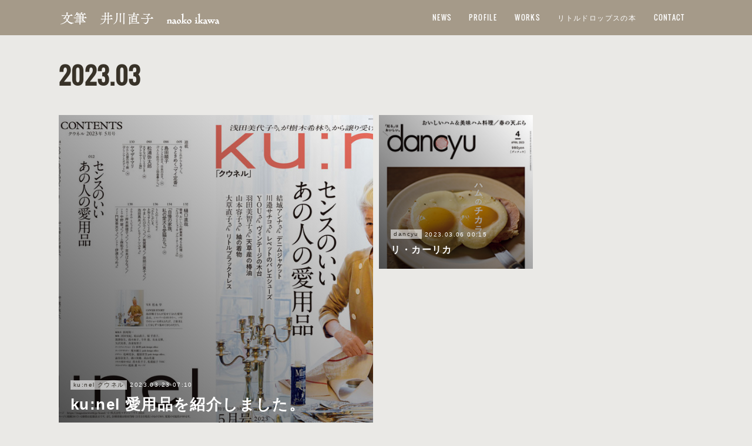

--- FILE ---
content_type: text/html; charset=utf-8
request_url: https://www.naokoikawa.com/posts/archives/2023/03/page/1?type=grid
body_size: 10567
content:
<!doctype html>

            <html lang="ja" data-reactroot=""><head><meta charSet="UTF-8"/><meta http-equiv="X-UA-Compatible" content="IE=edge"/><meta name="viewport" content="width=device-width,user-scalable=no,initial-scale=1.0,minimum-scale=1.0,maximum-scale=1.0"/><title data-react-helmet="true">2023年03月の記事一覧 : ページ1 | 井川直子　naoko ikawa</title><link data-react-helmet="true" rel="canonical" href="https://www.naokoikawa.com/posts/archives/2023/03/page/1"/><meta name="description" content="2023年3月の一覧。ku:nel 愛用品を紹介しました。 - 愛用品の特集号で、「日用品」と「味の名品」を紹介しています。ガチで使っているものばかりです。アンケートをいただいて、回答して思ったのは私という人間の偏りっぷり。アロマグッズとかコスメ、ファッション系はほぼ沈黙、家の部品、文房具、食に関しては語りまくっていました。誌面で紹介されなかったものの一つに、S字フックがあります。私、S字フック大好物なんです。"/><meta name="google-site-verification" content="MmBYBpsBYZ6y41H_KFEz3PurOI8sDSBdOFmBig0Nqyg"/><meta property="fb:app_id" content="522776621188656"/><meta property="og:url" content="https://www.naokoikawa.com/posts/archives/2023/03"/><meta property="og:type" content="website"/><meta property="og:title" content="2023年3月の記事"/><meta property="og:description" content="2023年3月の一覧。ku:nel 愛用品を紹介しました。 - 愛用品の特集号で、「日用品」と「味の名品」を紹介しています。ガチで使っているものばかりです。アンケートをいただいて、回答して思ったのは私という人間の偏りっぷり。アロマグッズとかコスメ、ファッション系はほぼ沈黙、家の部品、文房具、食に関しては語りまくっていました。誌面で紹介されなかったものの一つに、S字フックがあります。私、S字フック大好物なんです。"/><meta property="og:image" content="https://img.magazineworld.jp/2023/03/14105816/kunel-120-00.jpg"/><meta property="og:site_name" content="井川直子　naoko ikawa"/><meta property="og:locale" content="ja_JP"/><meta name="twitter:card" content="summary"/><meta name="twitter:site" content="@amebaownd"/><meta name="twitter:creator" content="@ikawa_nao"/><meta name="twitter:title" content="2023年3月の記事 | 井川直子　naoko ikawa"/><meta name="twitter:description" content="2023年3月の一覧。ku:nel 愛用品を紹介しました。 - 愛用品の特集号で、「日用品」と「味の名品」を紹介しています。ガチで使っているものばかりです。アンケートをいただいて、回答して思ったのは私という人間の偏りっぷり。アロマグッズとかコスメ、ファッション系はほぼ沈黙、家の部品、文房具、食に関しては語りまくっていました。誌面で紹介されなかったものの一つに、S字フックがあります。私、S字フック大好物なんです。"/><meta name="twitter:image" content="https://img.magazineworld.jp/2023/03/14105816/kunel-120-00.jpg"/><link rel="alternate" type="application/rss+xml" title="井川直子　naoko ikawa" href="https://www.naokoikawa.com/rss.xml"/><link rel="alternate" type="application/atom+xml" title="井川直子　naoko ikawa" href="https://www.naokoikawa.com/atom.xml"/><link rel="sitemap" type="application/xml" title="Sitemap" href="/sitemap.xml"/><link href="https://static.amebaowndme.com/madrid-frontend/css/user.min-a66be375c.css" rel="stylesheet" type="text/css"/><link href="https://static.amebaowndme.com/madrid-frontend/css/cell/index.min-a66be375c.css" rel="stylesheet" type="text/css"/><link rel="icon" href="https://cdn.amebaowndme.com/madrid-prd/madrid-web/images/sites/474163/388a5fd783b288236706159f1bb1ef4b_fc3237286e973cf7a50aab83fd900e87.png?width=32&amp;height=32"/><link rel="apple-touch-icon" href="https://cdn.amebaowndme.com/madrid-prd/madrid-web/images/sites/474163/388a5fd783b288236706159f1bb1ef4b_fc3237286e973cf7a50aab83fd900e87.png?width=180&amp;height=180"/><style id="site-colors" charSet="UTF-8">.u-nav-clr {
  color: #ffffff;
}
.u-nav-bdr-clr {
  border-color: #ffffff;
}
.u-nav-bg-clr {
  background-color: #a59a89;
}
.u-nav-bg-bdr-clr {
  border-color: #a59a89;
}
.u-site-clr {
  color: #ffffff;
}
.u-base-bg-clr {
  background-color: #eae9e6;
}
.u-btn-clr {
  color: #ffffff;
}
.u-btn-clr:hover,
.u-btn-clr--active {
  color: rgba(255,255,255, 0.7);
}
.u-btn-clr--disabled,
.u-btn-clr:disabled {
  color: rgba(255,255,255, 0.5);
}
.u-btn-bdr-clr {
  border-color: #aca394;
}
.u-btn-bdr-clr:hover,
.u-btn-bdr-clr--active {
  border-color: rgba(172,163,148, 0.7);
}
.u-btn-bdr-clr--disabled,
.u-btn-bdr-clr:disabled {
  border-color: rgba(172,163,148, 0.5);
}
.u-btn-bg-clr {
  background-color: #aca394;
}
.u-btn-bg-clr:hover,
.u-btn-bg-clr--active {
  background-color: rgba(172,163,148, 0.7);
}
.u-btn-bg-clr--disabled,
.u-btn-bg-clr:disabled {
  background-color: rgba(172,163,148, 0.5);
}
.u-txt-clr {
  color: #2d2922;
}
.u-txt-clr--lv1 {
  color: rgba(45,41,34, 0.7);
}
.u-txt-clr--lv2 {
  color: rgba(45,41,34, 0.5);
}
.u-txt-clr--lv3 {
  color: rgba(45,41,34, 0.3);
}
.u-txt-bg-clr {
  background-color: #eae9e8;
}
.u-lnk-clr,
.u-clr-area a {
  color: #4e75a3;
}
.u-lnk-clr:visited,
.u-clr-area a:visited {
  color: rgba(78,117,163, 0.7);
}
.u-lnk-clr:hover,
.u-clr-area a:hover {
  color: rgba(78,117,163, 0.5);
}
.u-ttl-blk-clr {
  color: #383228;
}
.u-ttl-blk-bdr-clr {
  border-color: #383228;
}
.u-ttl-blk-bdr-clr--lv1 {
  border-color: #d7d6d4;
}
.u-bdr-clr {
  border-color: #cfccc6;
}
.u-acnt-bdr-clr {
  border-color: #383228;
}
.u-acnt-bg-clr {
  background-color: #383228;
}
body {
  background-color: #eae9e6;
}
blockquote {
  color: rgba(45,41,34, 0.7);
  border-left-color: #cfccc6;
};</style><style id="user-css" charSet="UTF-8">;</style><style media="screen and (max-width: 800px)" id="user-sp-css" charSet="UTF-8">;</style><script>
              (function(i,s,o,g,r,a,m){i['GoogleAnalyticsObject']=r;i[r]=i[r]||function(){
              (i[r].q=i[r].q||[]).push(arguments)},i[r].l=1*new Date();a=s.createElement(o),
              m=s.getElementsByTagName(o)[0];a.async=1;a.src=g;m.parentNode.insertBefore(a,m)
              })(window,document,'script','//www.google-analytics.com/analytics.js','ga');
            </script></head><body id="mdrd-a66be375c" class="u-txt-clr u-base-bg-clr theme-cell plan-premium hide-owndbar "><noscript><iframe src="//www.googletagmanager.com/ns.html?id=GTM-PXK9MM" height="0" width="0" style="display:none;visibility:hidden"></iframe></noscript><script>
            (function(w,d,s,l,i){w[l]=w[l]||[];w[l].push({'gtm.start':
            new Date().getTime(),event:'gtm.js'});var f=d.getElementsByTagName(s)[0],
            j=d.createElement(s),dl=l!='dataLayer'?'&l='+l:'';j.async=true;j.src=
            '//www.googletagmanager.com/gtm.js?id='+i+dl;f.parentNode.insertBefore(j,f);
            })(window,document, 'script', 'dataLayer', 'GTM-PXK9MM');
            </script><div id="content"><div class="page " data-reactroot=""><div class="page__outer"><div class="page__inner u-base-bg-clr"><div></div><header class="page__header header u-nav-bg-clr  "><div class="header__inner"><div class="header__site-info"><div class="header__logo"><div><img alt=""/></div></div></div><nav role="navigation" class="header__nav global-nav u-nav-bg-bdr-clr js-nav-overflow-criterion is-invisible"><ul class="global-nav__list "><li class="global-nav__item u-nav-bdr-clr js-nav-item "><a target="" class="u-nav-clr u-font" href="/">NEWS</a></li><li class="global-nav__item u-nav-bdr-clr js-nav-item "><a target="" class="u-nav-clr u-font" href="/pages/1882616/page_201602191132">PROFILE</a></li><li class="global-nav__item u-nav-bdr-clr js-nav-item "><a target="" class="u-nav-clr u-font" href="/pages/1883094/page_201805011916">WORKS</a></li><li class="global-nav__item u-nav-bdr-clr js-nav-item "><a target="" class="u-nav-clr u-font" href="/pages/2651939/shopItem">リトルドロップスの本</a></li><li class="global-nav__item u-nav-bdr-clr js-nav-item "><a target="" class="u-nav-clr u-font" href="/pages/1887391/page_201805031301">CONTACT</a></li></ul></nav><div class="header__icon header-icon"><span class="header-icon__item u-nav-bdr-clr"></span><span class="header-icon__item u-nav-bdr-clr"></span></div></div></header><div></div><div class="page__container page-container"><div class="page-container-inner"><div class="page-container__main"><div role="main" class="page__main page__main--archive"><div class="grid grid--m"><div class="col1-1 col1-1--gtr-m column"><div class="block__outer"><div><div class="heading-lv1 u-font u-ttl-blk-bdr-clr"><h1 class="heading-lv1__text u-ttl-blk-clr">2023<!-- -->.<!-- -->03</h1></div></div></div></div></div><div class="grid grid--m"><div class="col1-1 col1-1--gtr-m column"><div class="block__outer"><div class="blog-list blog-list--main blog-list--grid blog-list--recent"><article class="blog-item--index0 blog-list__item blog-item"><a class="blog-item__inner" href="/posts/42258717"><div class="blog-item__img"><div><div><div><img alt=""/></div></div></div></div><div class="blog-item__body blog-body"><div class="blog-item__category blog-category u-txt-clr"><span>ku:nel クウネル</span></div><div class="blog-item__date-outer"><time class="blog-item__date blog-date u-txt-clr" dateTime="2023-03-23T07:10:48Z">2023.03.23 07:10</time></div><div class="blog-item__title blog-title"><div class="blog-title__text u-txt-clr"><div>ku:nel 愛用品を紹介しました。</div></div></div></div></a></article><article class="blog-item--index1 blog-list__item blog-item"><a class="blog-item__inner" href="/posts/42120403"><div class="blog-item__img"><div><div><div><img alt=""/></div></div></div></div><div class="blog-item__body blog-body"><div class="blog-item__category blog-category u-txt-clr"><span>dancyu</span></div><div class="blog-item__date-outer"><time class="blog-item__date blog-date u-txt-clr" dateTime="2023-03-06T00:15:46Z">2023.03.06 00:15</time></div><div class="blog-item__title blog-title"><div class="blog-title__text u-txt-clr"><div>リ・カーリカ</div></div></div></div></a></article><div></div></div></div></div></div></div></div></div></div><footer role="contentinfo" class="page__footer footer" style="opacity:1 !important;visibility:visible !important;text-indent:0 !important;overflow:visible !important;position:static !important"><div style="opacity:1 !important;visibility:visible !important;text-indent:0 !important;overflow:visible !important;display:block !important;width:auto !important;height:auto !important;transform:none !important"><div class="shop-footer"><a class="shop-footer__link u-txt-clr u-txt-clr--lv2" href="/shops/privacyPolicy"><span style="color:rgba(45,41,34, 0.5) !important">プライバシーポリシー</span></a><a class="shop-footer__link u-txt-clr u-txt-clr--lv2" href="/shops/transactionLaw"><span style="color:rgba(45,41,34, 0.5) !important">特定商取引法に基づく表記</span></a></div></div><div class="footer__inner u-bdr-clr " style="opacity:1 !important;visibility:visible !important;text-indent:0 !important;overflow:visible !important;display:block !important;transform:none !important"><div class="footer__item u-bdr-clr" style="opacity:1 !important;visibility:visible !important;text-indent:0 !important;overflow:visible !important;display:block !important;transform:none !important"><p class="footer__copyright u-font"><small class="u-txt-clr u-txt-clr--lv2 u-font" style="color:rgba(45,41,34, 0.5) !important">Copyright©Naoko Ikawa All Rights Reserved.画像、文章の無断使用、無断転載をお断りします。Unauthorized copying prohibited.</small></p></div></div></footer></div></div><div class="toast"></div></div></div><script charSet="UTF-8">window.mdrdEnv="prd";</script><script charSet="UTF-8">window.INITIAL_STATE={"authenticate":{"authCheckCompleted":false,"isAuthorized":false},"blogPostReblogs":{},"category":{},"currentSite":{"fetching":false,"status":null,"site":{}},"shopCategory":{},"categories":{},"notifications":{},"page":{},"paginationTitle":{},"postArchives":{},"postComments":{"submitting":false,"postStatus":null},"postDetail":{},"postList":{"postList-limit:12-page:1-siteId:474163-yearMonth:202303":{"fetching":false,"loaded":true,"meta":{"code":200,"pagination":{"total":2,"offset":0,"limit":12,"cursors":{"after":"","before":""},"page":1}},"data":[{"id":"42258717","userId":"625571","siteId":"474163","status":"publish","title":"ku:nel 愛用品を紹介しました。","contents":[{"type":"quote","provider":"","url":"https:\u002F\u002Fmagazineworld.jp\u002Fkunel\u002Fkunel-120\u002F","json":{"thumbnail":"https:\u002F\u002Fimg.magazineworld.jp\u002F2023\u002F03\u002F14105816\u002Fkunel-120-00.jpg","provider":"マガジンワールド","url":"https:\u002F\u002Fmagazineworld.jp\u002Fkunel\u002Fkunel-120\u002F","title":"ku:nel vol. 44 試し読みと目次","description":"目次 センスのいい あの人の愛用品 あの人と愛用品のストーリー 島田順子さん／YOUさん／ 川邉サチコさん／大草直子さん 古き良きを尊ぶ、 フランス人の豊かな生き方。 日々のスタイリングに活躍！ おしゃれな人の愛用アイテム 大好きな人から譲り受けた、私の大切なもの。 浅田美代子さん／松浦美穂さん／ 山本容子さんほか 料理上手が選んだ、こだわりの台所道具。 かの香織さん／滝沢うめのさん／ 重松久惠さ …"},"html":""},{"type":"text","format":"html","value":"\u003Cp\u003E愛用品の特集号で、「日用品」と「味の名品」を紹介しています。\u003C\u002Fp\u003E\u003Cp\u003Eガチで使っているものばかりです。\u003C\u002Fp\u003E\u003Cp\u003Eアンケートをいただいて、回答して思ったのは私という人間の偏りっぷり。\u003Cbr\u003E\u003C\u002Fp\u003E\u003Cp\u003Eアロマグッズとかコスメ、ファッション系はほぼ沈黙、\u003C\u002Fp\u003E\u003Cp\u003E家の部品、文房具、食に関しては語りまくっていました。\u003C\u002Fp\u003E\u003Cp\u003E誌面で紹介されなかったものの一つに、S字フックがあります。\u003Cbr\u003E\u003C\u002Fp\u003E\u003Cp\u003E私、S字フック大好物なんです。\u003C\u002Fp\u003E\u003Cp\u003E\u003Cbr\u003E\u003C\u002Fp\u003E"}],"urlPath":"","publishedUrl":"https:\u002F\u002Fwww.naokoikawa.com\u002Fposts\u002F42258717","ogpDescription":"","ogpImageUrl":"","contentFiltered":"","viewCount":0,"commentCount":0,"reblogCount":0,"prevBlogPost":{"id":"0","title":"","summary":"","imageUrl":"","publishedAt":"0001-01-01T00:00:00Z"},"nextBlogPost":{"id":"0","title":"","summary":"","imageUrl":"","publishedAt":"0001-01-01T00:00:00Z"},"rebloggedPost":false,"blogCategories":[{"id":"7751041","siteId":"474163","label":"ku:nel クウネル","publishedCount":2,"createdAt":"2023-03-23T07:10:20Z","updatedAt":"2023-03-23T07:10:20Z"},{"id":"1208047","siteId":"474163","label":"寄稿","publishedCount":59,"createdAt":"2018-05-03T06:10:25Z","updatedAt":"2025-06-27T12:24:44Z"}],"user":{"id":"625571","nickname":"coffee-oden","description":"","official":false,"photoUrl":"https:\u002F\u002Fprofile-api.ameba.jp\u002Fv2\u002Fas\u002Fo5d462ee05686dc252d6ffb5f01ca5321cf991f3\u002FprofileImage?cat=300","followingCount":1,"createdAt":"2018-05-01T06:37:29Z","updatedAt":"2025-12-08T23:06:52Z"},"updateUser":{"id":"625571","nickname":"coffee-oden","description":"","official":false,"photoUrl":"https:\u002F\u002Fprofile-api.ameba.jp\u002Fv2\u002Fas\u002Fo5d462ee05686dc252d6ffb5f01ca5321cf991f3\u002FprofileImage?cat=300","followingCount":1,"createdAt":"2018-05-01T06:37:29Z","updatedAt":"2025-12-08T23:06:52Z"},"comments":{"pagination":{"total":0,"offset":0,"limit":0,"cursors":{"after":"","before":""}},"data":[]},"publishedAt":"2023-03-23T07:10:48Z","createdAt":"2023-03-23T07:10:49Z","updatedAt":"2023-03-23T07:11:25Z","version":2},{"id":"42120403","userId":"625571","siteId":"474163","status":"publish","title":"リ・カーリカ","contents":[{"type":"quote","provider":"","url":"https:\u002F\u002Fpresidentstore.jp\u002Fcategory\u002FMAGAZINE02\u002F022304.html","json":{"thumbnail":"https:\u002F\u002Fpresidentstore.jp\u002Fclient_info\u002FPRESIDENT\u002Fitemimage\u002F022304\u002F022304-s.jpg","provider":"PRESIDENT STORE (プレジデントストア)","url":"https:\u002F\u002Fpresidentstore.jp\u002Fcategory\u002FMAGAZINE\u002F022304.html","title":"dancyu2023年4月号","description":"dancyu2023年4月号 | PRESIDENT STORE (プレジデントストア)"},"html":""},{"type":"text","format":"html","value":"\u003Cp\u003E連載の「東京で十年。」は第99回、学芸大学の「リ・カーリカ」です。\u003C\u002Fp\u003E\u003Cp\u003E３人で始めた地下のお店は、姉妹店をポコポコ増やして今や７店舗、社員はおよそ30人のファミリーになっています。\u003C\u002Fp\u003E\u003Cp\u003E小さな店の時代から、代表の堤さんは「飲食業」という大きなくくりで考えていたのですね。\u003Cbr\u003E\u003C\u002Fp\u003E\u003Cp\u003Eこの素敵な仕事を「ブラック」で切り捨てられるのは耐えられない。\u003C\u002Fp\u003E\u003Cp\u003Eちゃんと「素敵」ってわかってほしい。\u003Cbr\u003E\u003C\u002Fp\u003E\u003Cp\u003Eそのための壮大な計画を立て、着々と進行する堤さん、人生何周目？\u003C\u002Fp\u003E\u003Cp\u003E\u003Cbr\u003E\u003C\u002Fp\u003E\u003Cp\u003E\u003Cbr\u003E\u003C\u002Fp\u003E"}],"urlPath":"","publishedUrl":"https:\u002F\u002Fwww.naokoikawa.com\u002Fposts\u002F42120403","ogpDescription":"","ogpImageUrl":"","contentFiltered":"","viewCount":0,"commentCount":0,"reblogCount":0,"prevBlogPost":{"id":"0","title":"","summary":"","imageUrl":"","publishedAt":"0001-01-01T00:00:00Z"},"nextBlogPost":{"id":"0","title":"","summary":"","imageUrl":"","publishedAt":"0001-01-01T00:00:00Z"},"rebloggedPost":false,"blogCategories":[{"id":"2787110","siteId":"474163","label":"dancyu","publishedCount":64,"createdAt":"2020-03-03T02:45:40Z","updatedAt":"2025-06-14T12:09:27Z"},{"id":"1215912","siteId":"474163","label":"連載「東京で十年。」dancyu","publishedCount":80,"createdAt":"2018-05-08T01:34:10Z","updatedAt":"2022-11-07T14:39:41Z"}],"user":{"id":"625571","nickname":"coffee-oden","description":"","official":false,"photoUrl":"https:\u002F\u002Fprofile-api.ameba.jp\u002Fv2\u002Fas\u002Fo5d462ee05686dc252d6ffb5f01ca5321cf991f3\u002FprofileImage?cat=300","followingCount":1,"createdAt":"2018-05-01T06:37:29Z","updatedAt":"2025-12-08T23:06:52Z"},"updateUser":{"id":"625571","nickname":"coffee-oden","description":"","official":false,"photoUrl":"https:\u002F\u002Fprofile-api.ameba.jp\u002Fv2\u002Fas\u002Fo5d462ee05686dc252d6ffb5f01ca5321cf991f3\u002FprofileImage?cat=300","followingCount":1,"createdAt":"2018-05-01T06:37:29Z","updatedAt":"2025-12-08T23:06:52Z"},"comments":{"pagination":{"total":0,"offset":0,"limit":0,"cursors":{"after":"","before":""}},"data":[]},"publishedAt":"2023-03-06T00:15:46Z","createdAt":"2023-03-15T00:35:26Z","updatedAt":"2023-03-15T23:53:10Z","version":2}]}},"shopList":{},"shopItemDetail":{},"pureAd":{},"keywordSearch":{},"proxyFrame":{"loaded":false},"relatedPostList":{},"route":{"route":{"path":"\u002Fposts\u002Farchives\u002F:yyyy\u002F:mm\u002Fpage\u002F:page_num","component":function ArchivePage() {
      _classCallCheck(this, ArchivePage);

      return _possibleConstructorReturn(this, (ArchivePage.__proto__ || Object.getPrototypeOf(ArchivePage)).apply(this, arguments));
    },"route":{"id":"0","type":"blog_post_archive","idForType":"0","title":"","urlPath":"\u002Fposts\u002Farchives\u002F:yyyy\u002F:mm\u002Fpage\u002F:page_num","isHomePage":false}},"params":{"yyyy":"2023","mm":"03","page_num":"1"},"location":{"pathname":"\u002Fposts\u002Farchives\u002F2023\u002F03\u002Fpage\u002F1","search":"","hash":"","action":"POP","key":"3zp6gi","query":{}}},"siteConfig":{"tagline":"文筆","title":"井川直子　naoko ikawa","copyright":"Copyright©Naoko Ikawa All Rights Reserved.画像、文章の無断使用、無断転載をお断りします。Unauthorized copying prohibited.","iconUrl":"https:\u002F\u002Fcdn.amebaowndme.com\u002Fmadrid-prd\u002Fmadrid-web\u002Fimages\u002Fsites\u002F474163\u002Fa7eac29dcb6cb4fcf5f57d60d389b938_65dfb3289bce08cc0fde0f123082db7b.jpg","logoUrl":"https:\u002F\u002Fcdn.amebaowndme.com\u002Fmadrid-prd\u002Fmadrid-web\u002Fimages\u002Fsites\u002F474163\u002Faa6dfd75c81b9b62a09a908cc1c8ed26_ba7fed8e5f06e5368bda51bd0cb24e22.png","coverImageUrl":"https:\u002F\u002Fcdn.amebaowndme.com\u002Fmadrid-prd\u002Fmadrid-web\u002Fimages\u002Fsites\u002F474163\u002Faa11ae88d5f5f97c038c6bcd3cfa5053_bc574febd2e169931b9792813dc60173.jpg","homePageId":"1882615","siteId":"474163","siteCategoryIds":[1,93],"themeId":"17","theme":"cell","shopId":"nao474163-owndshop-com","openedShop":true,"shop":{"law":{"userType":"1","corporateName":"","firstName":"直子","lastName":"井川","zipCode":"153-0063","prefecture":"東京都","address":"目黒区目黒4-12-2","telNo":"03-3441-8862","aboutContact":"メールアドレス：info.littledrops@gmail.com\r\n営業時間 ：月〜金曜、11:00〜17:00","aboutPrice":"販売価格は、表示された金額（表示価格\u002F消費税込）+送料（手数料含む）と致します。","aboutPay":"支払方法：クレジットカード、各種キャリア、銀行振込、コンビニ振込、Pay-easyによる決済がご利用頂けます。\r\n支払時期：商品注文確定時でお支払いが確定致します。","aboutService":"ご注文は、配送のご依頼を受けてから5日以内に発送いたします。","aboutReturn":"商品に欠陥がある場合を除き、基本的には返品には応じません。"},"privacyPolicy":{"operator":"井川直子","contact":"特定商取引に基づく表記をご覧ください。","collectAndUse":"1. 取得する個人情報\n住所、氏名、電話番号、電子メールアドレス\n2. 利用目的\nサービスの提供（商品の発送や管理、資料の提供等）や当社からの連絡（お客様からのお問い合わせに対する回答やアンケート、新しいサービスや商品のご案内・広告等）","restrictionToThirdParties":"当社は、次に掲げる場合を除くほか、あらかじめご本人の同意を得ないで、お客様の個人情報を第三者に提供しません。\n\n1. 法令に基づく場合\n2. 人の生命、身体または財産の保護のために必要がある場合であって、ご本人の同意を得ることが困難であるとき\n3. 公衆衛生の向上または児童の健全な育成の推進のために特に必要がある場合であって、ご本人の同意を得ることが困難であるとき\n4. 国の機関もしくは地方公共団体またはその委託を受けた者が法令の定める事務を遂行することに対して協力する必要がある場合であって、ご本人の同意を得ることにより当該事務の遂行に支障を及ぼすおそれがあるとき\n5. あらかじめ次の事項を告知あるいは公表をしている場合\n(1) 利用目的に第三者への提供を含むこと\n(2) 第三者に提供されるデータの項目\n(3) 第三者への提供の手段または方法\n(4) ご本人の求めに応じて個人情報の第三者への提供を停止すること\nただし次に掲げる場合は上記に定める第三者には該当しません。\n(4.1) 当社が利用目的の達成に必要な範囲内において個人情報の取り扱いの全部または一部を委託する場合\n(4.2) 合併その他の事由による事業の承継に伴って個人情報が提供される場合\n","supervision":"当社はサービスを提供する上で、業務の一部（商品の発送や代金決裁等）を外部に委託することがあります。\nこの場合、個人情報を法令に従い適切に取り扱う委託先を選定し、お客様の個人情報が流出・漏洩したりすることがないよう委託先の管理体制を含め契約で取り決め適切に管理させます。","disclosure":"当社は、ご本人（または代理人）から、ご自身の個人情報についての開示、内容の訂正、追加または削除を求められたときは、ご本人に対し、当社所定の手続きにて対応します。","cookie":"クッキーについては、お客様によるサービスの利用を便利にするため（再ログイン時の手間を省略する等）に利用しますが、ブラウザの設定で拒否することが可能です。\nまた、クッキーを拒否するとサービスが受けられない場合は、その旨も公表します。"}},"user":{"id":"625571","nickname":"coffee-oden","photoUrl":"","createdAt":"2018-05-01T06:37:29Z","updatedAt":"2025-12-08T23:06:52Z"},"commentApproval":"reject","plan":{"id":"6","name":"premium-annual","ownd_header":true,"powered_by":true,"pure_ads":true},"verifiedType":"general","navigations":[{"title":"NEWS","urlPath":".\u002F","target":"_self","pageId":"1882615"},{"title":"PROFILE","urlPath":".\u002Fpages\u002F1882616\u002Fpage_201602191132","target":"_self","pageId":"1882616"},{"title":"WORKS","urlPath":".\u002Fpages\u002F1883094\u002Fpage_201805011916","target":"_self","pageId":"1883094"},{"title":"リトルドロップスの本","urlPath":".\u002Fpages\u002F2651939\u002FshopItem","target":"_self","pageId":"2651939"},{"title":"CONTACT","urlPath":".\u002Fpages\u002F1887391\u002Fpage_201805031301","target":"_self","pageId":"1887391"}],"routings":[{"id":"0","type":"blog","idForType":"0","title":"","urlPath":"\u002Fposts\u002Fpage\u002F:page_num","isHomePage":false},{"id":"0","type":"blog_post_archive","idForType":"0","title":"","urlPath":"\u002Fposts\u002Farchives\u002F:yyyy\u002F:mm","isHomePage":false},{"id":"0","type":"blog_post_archive","idForType":"0","title":"","urlPath":"\u002Fposts\u002Farchives\u002F:yyyy\u002F:mm\u002Fpage\u002F:page_num","isHomePage":false},{"id":"0","type":"blog_post_category","idForType":"0","title":"","urlPath":"\u002Fposts\u002Fcategories\u002F:category_id","isHomePage":false},{"id":"0","type":"blog_post_category","idForType":"0","title":"","urlPath":"\u002Fposts\u002Fcategories\u002F:category_id\u002Fpage\u002F:page_num","isHomePage":false},{"id":"0","type":"author","idForType":"0","title":"","urlPath":"\u002Fauthors\u002F:user_id","isHomePage":false},{"id":"0","type":"author","idForType":"0","title":"","urlPath":"\u002Fauthors\u002F:user_id\u002Fpage\u002F:page_num","isHomePage":false},{"id":"0","type":"blog_post_category","idForType":"0","title":"","urlPath":"\u002Fposts\u002Fcategory\u002F:category_id","isHomePage":false},{"id":"0","type":"blog_post_category","idForType":"0","title":"","urlPath":"\u002Fposts\u002Fcategory\u002F:category_id\u002Fpage\u002F:page_num","isHomePage":false},{"id":"0","type":"blog_post_detail","idForType":"0","title":"","urlPath":"\u002Fposts\u002F:blog_post_id","isHomePage":false},{"id":"0","type":"shopItem","idForType":"0","title":"","urlPath":"\u002FshopItems\u002F:shopItemId","isHomePage":false},{"id":"0","type":"shopItemList","idForType":"0","title":"","urlPath":"\u002FshopItems\u002Fpage\u002F:pageNum","isHomePage":false},{"id":"0","type":"shopItemCategory","idForType":"0","title":"","urlPath":"\u002FshopItems\u002Fcategories\u002F:shopItemCategoryId","isHomePage":false},{"id":"0","type":"shopItemCategory","idForType":"0","title":"","urlPath":"\u002FshopItems\u002Fcategories\u002F:shopItemCategoryId\u002Fpage\u002F:pageNum","isHomePage":false},{"id":"0","type":"shopPrivacyPolicy","idForType":"0","title":"","urlPath":"\u002Fshops\u002FprivacyPolicy","isHomePage":false},{"id":"0","type":"shopLaw","idForType":"0","title":"","urlPath":"\u002Fshops\u002FtransactionLaw","isHomePage":false},{"id":"0","type":"keywordSearch","idForType":"0","title":"","urlPath":"\u002Fsearch\u002Fq\u002F:query","isHomePage":false},{"id":"0","type":"keywordSearch","idForType":"0","title":"","urlPath":"\u002Fsearch\u002Fq\u002F:query\u002Fpage\u002F:page_num","isHomePage":false},{"id":"9379050","type":"static","idForType":"0","title":"ページ","urlPath":"\u002Fpages\u002F9379050\u002F","isHomePage":false},{"id":"9379050","type":"static","idForType":"0","title":"ページ","urlPath":"\u002Fpages\u002F9379050\u002F:url_path","isHomePage":false},{"id":"4800551","type":"instagramAlbum","idForType":"110444","title":"Instagram","urlPath":"\u002Fpages\u002F4800551\u002F","isHomePage":false},{"id":"4800551","type":"instagramAlbum","idForType":"110444","title":"Instagram","urlPath":"\u002Fpages\u002F4800551\u002F:url_path","isHomePage":false},{"id":"4800551","type":"instagramAlbum","idForType":"110444","title":"Instagram","urlPath":"\u002Finstagram_photos\u002Fpage\u002F:page_num","isHomePage":false},{"id":"2651939","type":"shopItemList","idForType":"0","title":"リトルドロップスの本","urlPath":"\u002Fpages\u002F2651939\u002F","isHomePage":false},{"id":"2651939","type":"shopItemList","idForType":"0","title":"リトルドロップスの本","urlPath":"\u002Fpages\u002F2651939\u002F:url_path","isHomePage":false},{"id":"1901755","type":"static","idForType":"0","title":"空港で、たらこパスタ。","urlPath":"\u002Fpages\u002F1901755\u002F","isHomePage":false},{"id":"1901755","type":"static","idForType":"0","title":"空港で、たらこパスタ。","urlPath":"\u002Fpages\u002F1901755\u002F:url_path","isHomePage":false},{"id":"1887391","type":"static","idForType":"0","title":"CONTACT","urlPath":"\u002Fpages\u002F1887391\u002F","isHomePage":false},{"id":"1887391","type":"static","idForType":"0","title":"CONTACT","urlPath":"\u002Fpages\u002F1887391\u002F:url_path","isHomePage":false},{"id":"1883094","type":"static","idForType":"0","title":"WORKS","urlPath":"\u002Fpages\u002F1883094\u002F","isHomePage":false},{"id":"1883094","type":"static","idForType":"0","title":"WORKS","urlPath":"\u002Fpages\u002F1883094\u002F:url_path","isHomePage":false},{"id":"1883073","type":"twitterTimeline","idForType":"0","title":"Twitter","urlPath":"\u002Fpages\u002F1883073\u002F","isHomePage":false},{"id":"1883073","type":"twitterTimeline","idForType":"0","title":"Twitter","urlPath":"\u002Fpages\u002F1883073\u002F:url_path","isHomePage":false},{"id":"1882617","type":"blog","idForType":"0","title":"今、これつくってます。","urlPath":"\u002Fpages\u002F1882617\u002F","isHomePage":false},{"id":"1882617","type":"blog","idForType":"0","title":"今、これつくってます。","urlPath":"\u002Fpages\u002F1882617\u002F:url_path","isHomePage":false},{"id":"1882616","type":"static","idForType":"0","title":"PROFILE","urlPath":"\u002Fpages\u002F1882616\u002F","isHomePage":false},{"id":"1882616","type":"static","idForType":"0","title":"PROFILE","urlPath":"\u002Fpages\u002F1882616\u002F:url_path","isHomePage":false},{"id":"1882615","type":"blog","idForType":"0","title":"NEWS","urlPath":"\u002Fpages\u002F1882615\u002F","isHomePage":true},{"id":"1882615","type":"blog","idForType":"0","title":"NEWS","urlPath":"\u002Fpages\u002F1882615\u002F:url_path","isHomePage":true},{"id":"1882615","type":"blog","idForType":"0","title":"NEWS","urlPath":"\u002F","isHomePage":true}],"siteColors":{"navigationBackground":"#a59a89","navigationText":"#ffffff","siteTitleText":"#ffffff","background":"#eae9e6","buttonBackground":"#aca394","buttonText":"#ffffff","text":"#2d2922","link":"#4e75a3","titleBlock":"#383228","border":"#cfccc6","accent":"#383228"},"wovnioAttribute":"","useAuthorBlock":false,"twitterHashtags":"","createdAt":"2018-05-01T06:41:33Z","seoTitle":"井川直子　｜　naoko ikawa","isPreview":false,"siteCategory":[{"id":"1","label":"個人のブログやポートフォリオ"},{"id":"93","label":"写真・イラスト・アート"}],"previewPost":null,"previewShopItem":null,"hasAmebaIdConnection":false,"serverTime":"2026-01-22T06:52:54Z","complementaries":{"1":{"contents":{"layout":{"rows":[{"columns":[{"blocks":[]}]}]}},"created_at":"2018-05-01T06:41:33Z","updated_at":"2018-08-31T00:42:35Z"},"2":{"contents":{"layout":{"rows":[{"columns":[{"blocks":[{"type":"shareButton","design":"circle","providers":["facebook","twitter","hatenabookmark","pocket","googleplus"]},{"type":"siteFollow","description":""},{"type":"relatedPosts","layoutType":"gridm","showHeading":true,"heading":"関連記事","limit":6},{"type":"postPrevNext","showImage":true}]}]}]}},"created_at":"2018-05-01T06:41:33Z","updated_at":"2018-08-31T00:42:35Z"},"3":{"contents":{"layout":{"rows":[{"columns":[{"blocks":[]}]}]}},"created_at":"2018-05-01T07:20:10Z","updated_at":"2018-08-31T00:42:35Z"},"4":{"contents":{"layout":{"rows":[{"columns":[{"blocks":[]}]}]}},"created_at":"2018-05-01T07:20:10Z","updated_at":"2018-08-31T00:42:35Z"},"11":{"contents":{"layout":{"rows":[{"columns":[{"blocks":[{"type":"siteFollow","description":""},{"type":"post","mode":"summary","title":"記事一覧","buttonTitle":"","limit":5,"layoutType":"sidebarm","categoryIds":"","showTitle":true,"showButton":true,"sortType":"recent"},{"type":"postsCategory","heading":"カテゴリ","showHeading":true,"showCount":true,"design":"tagcloud"},{"type":"postsArchive","heading":"アーカイブ","showHeading":true,"design":"accordion"},{"type":"keywordSearch","heading":"","showHeading":false}]}]}]}},"created_at":"2018-05-01T07:20:10Z","updated_at":"2018-05-01T07:20:10Z"}},"siteColorsCss":".u-nav-clr {\n  color: #ffffff;\n}\n.u-nav-bdr-clr {\n  border-color: #ffffff;\n}\n.u-nav-bg-clr {\n  background-color: #a59a89;\n}\n.u-nav-bg-bdr-clr {\n  border-color: #a59a89;\n}\n.u-site-clr {\n  color: #ffffff;\n}\n.u-base-bg-clr {\n  background-color: #eae9e6;\n}\n.u-btn-clr {\n  color: #ffffff;\n}\n.u-btn-clr:hover,\n.u-btn-clr--active {\n  color: rgba(255,255,255, 0.7);\n}\n.u-btn-clr--disabled,\n.u-btn-clr:disabled {\n  color: rgba(255,255,255, 0.5);\n}\n.u-btn-bdr-clr {\n  border-color: #aca394;\n}\n.u-btn-bdr-clr:hover,\n.u-btn-bdr-clr--active {\n  border-color: rgba(172,163,148, 0.7);\n}\n.u-btn-bdr-clr--disabled,\n.u-btn-bdr-clr:disabled {\n  border-color: rgba(172,163,148, 0.5);\n}\n.u-btn-bg-clr {\n  background-color: #aca394;\n}\n.u-btn-bg-clr:hover,\n.u-btn-bg-clr--active {\n  background-color: rgba(172,163,148, 0.7);\n}\n.u-btn-bg-clr--disabled,\n.u-btn-bg-clr:disabled {\n  background-color: rgba(172,163,148, 0.5);\n}\n.u-txt-clr {\n  color: #2d2922;\n}\n.u-txt-clr--lv1 {\n  color: rgba(45,41,34, 0.7);\n}\n.u-txt-clr--lv2 {\n  color: rgba(45,41,34, 0.5);\n}\n.u-txt-clr--lv3 {\n  color: rgba(45,41,34, 0.3);\n}\n.u-txt-bg-clr {\n  background-color: #eae9e8;\n}\n.u-lnk-clr,\n.u-clr-area a {\n  color: #4e75a3;\n}\n.u-lnk-clr:visited,\n.u-clr-area a:visited {\n  color: rgba(78,117,163, 0.7);\n}\n.u-lnk-clr:hover,\n.u-clr-area a:hover {\n  color: rgba(78,117,163, 0.5);\n}\n.u-ttl-blk-clr {\n  color: #383228;\n}\n.u-ttl-blk-bdr-clr {\n  border-color: #383228;\n}\n.u-ttl-blk-bdr-clr--lv1 {\n  border-color: #d7d6d4;\n}\n.u-bdr-clr {\n  border-color: #cfccc6;\n}\n.u-acnt-bdr-clr {\n  border-color: #383228;\n}\n.u-acnt-bg-clr {\n  background-color: #383228;\n}\nbody {\n  background-color: #eae9e6;\n}\nblockquote {\n  color: rgba(45,41,34, 0.7);\n  border-left-color: #cfccc6;\n}","siteFont":{"id":"28","name":"Oswald"},"siteCss":"","siteSpCss":"","meta":{"Title":"2023年3月の記事 | 井川直子　｜　naoko ikawa","Description":"2023年3月の一覧。ku:nel 愛用品を紹介しました。 - 愛用品の特集号で、「日用品」と「味の名品」を紹介しています。ガチで使っているものばかりです。アンケートをいただいて、回答して思ったのは私という人間の偏りっぷり。アロマグッズとかコスメ、ファッション系はほぼ沈黙、家の部品、文房具、食に関しては語りまくっていました。誌面で紹介されなかったものの一つに、S字フックがあります。私、S字フック大好物なんです。","Keywords":"","Noindex":false,"Nofollow":false,"CanonicalUrl":"https:\u002F\u002Fwww.naokoikawa.com\u002Fposts\u002Farchives\u002F2023\u002F03","AmpHtml":"","DisabledFragment":false,"OgMeta":{"Type":"website","Title":"2023年3月の記事","Description":"2023年3月の一覧。ku:nel 愛用品を紹介しました。 - 愛用品の特集号で、「日用品」と「味の名品」を紹介しています。ガチで使っているものばかりです。アンケートをいただいて、回答して思ったのは私という人間の偏りっぷり。アロマグッズとかコスメ、ファッション系はほぼ沈黙、家の部品、文房具、食に関しては語りまくっていました。誌面で紹介されなかったものの一つに、S字フックがあります。私、S字フック大好物なんです。","Image":"https:\u002F\u002Fimg.magazineworld.jp\u002F2023\u002F03\u002F14105816\u002Fkunel-120-00.jpg","SiteName":"井川直子　naoko ikawa","Locale":"ja_JP"},"DeepLinkMeta":{"Ios":{"Url":"","AppStoreId":"","AppName":""},"Android":{"Url":"","AppName":"","Package":""},"WebUrl":""},"TwitterCard":{"Type":"summary","Site":"@amebaownd","Creator":"@ikawa_nao","Title":"2023年3月の記事 | 井川直子　naoko ikawa","Description":"2023年3月の一覧。ku:nel 愛用品を紹介しました。 - 愛用品の特集号で、「日用品」と「味の名品」を紹介しています。ガチで使っているものばかりです。アンケートをいただいて、回答して思ったのは私という人間の偏りっぷり。アロマグッズとかコスメ、ファッション系はほぼ沈黙、家の部品、文房具、食に関しては語りまくっていました。誌面で紹介されなかったものの一つに、S字フックがあります。私、S字フック大好物なんです。","Image":"https:\u002F\u002Fimg.magazineworld.jp\u002F2023\u002F03\u002F14105816\u002Fkunel-120-00.jpg"},"TwitterAppCard":{"CountryCode":"","IPhoneAppId":"","AndroidAppPackageName":"","CustomUrl":""},"SiteName":"井川直子　naoko ikawa","ImageUrl":"https:\u002F\u002Fimg.magazineworld.jp\u002F2023\u002F03\u002F14105816\u002Fkunel-120-00.jpg","FacebookAppId":"522776621188656","InstantArticleId":"","FaviconUrl":"https:\u002F\u002Fcdn.amebaowndme.com\u002Fmadrid-prd\u002Fmadrid-web\u002Fimages\u002Fsites\u002F474163\u002F388a5fd783b288236706159f1bb1ef4b_fc3237286e973cf7a50aab83fd900e87.png?width=32&height=32","AppleTouchIconUrl":"https:\u002F\u002Fcdn.amebaowndme.com\u002Fmadrid-prd\u002Fmadrid-web\u002Fimages\u002Fsites\u002F474163\u002F388a5fd783b288236706159f1bb1ef4b_fc3237286e973cf7a50aab83fd900e87.png?width=180&height=180","RssItems":[{"title":"井川直子　naoko ikawa","url":"https:\u002F\u002Fwww.naokoikawa.com\u002Frss.xml"}],"AtomItems":[{"title":"井川直子　naoko ikawa","url":"https:\u002F\u002Fwww.naokoikawa.com\u002Fatom.xml"}]},"googleConfig":{"TrackingCode":"UA-118572327-1","SiteVerificationCode":"MmBYBpsBYZ6y41H_KFEz3PurOI8sDSBdOFmBig0Nqyg"},"lanceTrackingUrl":"","FRM_ID_SIGNUP":"c.ownd-sites_r.ownd-sites_474163","landingPageParams":{"domain":"www.naokoikawa.com","protocol":"https","urlPath":"\u002Fposts\u002Farchives\u002F2023\u002F03\u002Fpage\u002F1"}},"siteFollow":{},"siteServiceTokens":{},"snsFeed":{},"toastMessages":{"messages":[]},"user":{"loaded":false,"me":{}},"userSites":{"fetching":null,"sites":[]},"userSiteCategories":{}};</script><script src="https://static.amebaowndme.com/madrid-metro/js/cell-c961039a0e890b88fbda.js" charSet="UTF-8"></script><style charSet="UTF-8">    @font-face {
      font-family: 'Oswald';
      src: url('https://static.amebaowndme.com/madrid-frontend/fonts/userfont/Oswald.woff2');
    }
    .u-font {
      font-family: "Oswald", "Oswald","Arial", "ヒラギノ角ゴ ProN W6","HiraKakuProN-W6", sans-serif;
    }  </style></body></html>